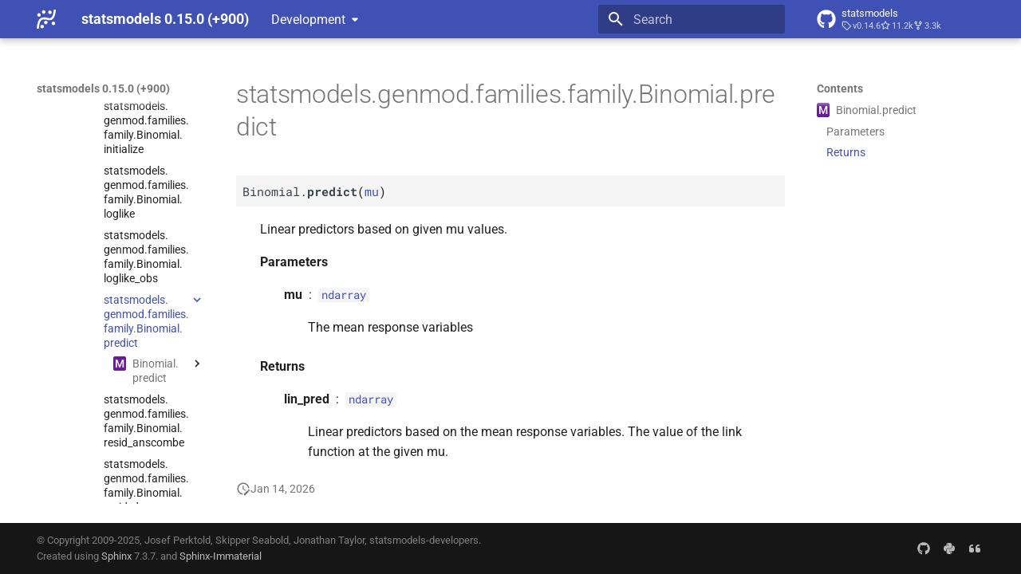

--- FILE ---
content_type: text/html; charset=utf-8
request_url: https://www.statsmodels.org/devel/generated/statsmodels.genmod.families.family.Binomial.predict.html
body_size: 8863
content:




<!doctype html>
<html lang="en" class="no-js">
  <head>
    
      <meta charset="utf-8">
      <meta name="viewport" content="width=device-width,initial-scale=1">
      
      
      
      
        <link rel="prev" href="statsmodels.genmod.families.family.Binomial.loglike_obs.html">
      
      
        <link rel="next" href="statsmodels.genmod.families.family.Binomial.resid_anscombe.html">
      
      
      <link rel="icon" href="../_static/favicon.ico">
    
    
  
      
        <title>statsmodels.genmod.families.family.Binomial.predict - statsmodels 0.15.0 (+900)</title>
      
    
  <link rel="icon" type="image/png" sizes="32x32" href="../_static/icons/favicon-32x32.png">
  <link rel="icon" type="image/png" sizes="16x16" href="../_static/icons/favicon-16x16.png">
  <link rel="manifest" href="../_static/icons/site.webmanifest">
  <link rel="mask-icon" href="../_static/icons/safari-pinned-tab.svg" color="#919191">
  <meta name="msapplication-TileColor" content="#2b5797">
  <meta name="msapplication-config" content="../_static/icons/browserconfig.xml">
  <link rel="stylesheet" href="../_static/stylesheets/examples.css">
  <link rel="stylesheet" href="../_static/stylesheets/deprecation.css">
    
      
        
      
      


    
    
      
    
    
      
        
        
        <style>:root{--md-text-font:"Roboto";--md-code-font:"Roboto Mono"}</style>
      
    
        <link rel="stylesheet" type="text/css" href="../_static/sphinx_immaterial_theme.acf80fe7f4d9ef9e2.min.css?v=9e56d0d2" />
        <link rel="stylesheet" type="text/css" href="../_static/graphviz.css?v=fd3f3429" />
        <link rel="stylesheet" type="text/css" href="../_static/plot_directive.css" />
    <script>__md_scope=new URL("..",location),__md_hash=e=>[...e].reduce(((e,_)=>(e<<5)-e+_.charCodeAt(0)),0),__md_get=(e,_=localStorage,t=__md_scope)=>JSON.parse(_.getItem(t.pathname+"."+e)),__md_set=(e,_,t=localStorage,a=__md_scope)=>{try{t.setItem(a.pathname+"."+e,JSON.stringify(_))}catch(e){}}</script>
    
      

    
    
    
  </head>
  
  
    
    
    
    
    
    <body dir="ltr" data-md-color-scheme="default" data-md-color-primary="indigo" data-md-color-accent="blue">
  
    
    <input class="md-toggle" data-md-toggle="drawer" type="checkbox" id="__drawer" autocomplete="off">
    <input class="md-toggle" data-md-toggle="search" type="checkbox" id="__search" autocomplete="off">
    <label class="md-overlay" for="__drawer"></label>
    <div data-md-component="skip">
      
        
        <a href="#statsmodels.genmod.families.family.Binomial.predict" class="md-skip">
          Skip to content
        </a>
      
    </div>
    <div data-md-component="announce">
      
    </div>
    
      <div data-md-color-scheme="default" data-md-component="outdated" hidden>
        
      </div>
    
    
      

  

<header class="md-header md-header--shadow" data-md-component="header">
  <nav class="md-header__inner md-grid" aria-label="Header">
    <a href="../index.html" title="statsmodels 0.15.0 (+900)" class="md-header__button md-logo" aria-label="statsmodels 0.15.0 (+900)" data-md-component="logo">
      <img src="../_static/statsmodels-logo-v2-bw.svg" alt="logo">
    </a>
    <label class="md-header__button md-icon" for="__drawer">
      
      <svg xmlns="http://www.w3.org/2000/svg" viewBox="0 0 24 24"><path d="M3 6h18v2H3zm0 5h18v2H3zm0 5h18v2H3z"/></svg>
    </label>
    <div class="md-header__title" data-md-component="header-title">
      <div class="md-header__ellipsis">
        <div class="md-header__topic">
          <span class="md-ellipsis">
            statsmodels 0.15.0 (+900)
          </span>
        </div>
        <div class="md-header__topic" data-md-component="header-topic">
          <span class="md-ellipsis">
            
              statsmodels.genmod.families.family.Binomial.predict
            
          </span>
        </div>
      </div>
    </div>
    
      
    
    
    
    
      <label class="md-header__button md-icon" for="__search">
        
        <svg xmlns="http://www.w3.org/2000/svg" viewBox="0 0 24 24"><path d="M9.5 3A6.5 6.5 0 0 1 16 9.5c0 1.61-.59 3.09-1.56 4.23l.27.27h.79l5 5-1.5 1.5-5-5v-.79l-.27-.27A6.52 6.52 0 0 1 9.5 16 6.5 6.5 0 0 1 3 9.5 6.5 6.5 0 0 1 9.5 3m0 2C7 5 5 7 5 9.5S7 14 9.5 14 14 12 14 9.5 12 5 9.5 5"/></svg>
      </label>
      <div class="md-search" data-md-component="search" role="dialog">
  <label class="md-search__overlay" for="__search"></label>
  <div class="md-search__inner" role="search">
    <form class="md-search__form" name="search">
      <input type="text" class="md-search__input" name="query" aria-label="Search" placeholder="Search" autocapitalize="off" autocorrect="off" autocomplete="off" spellcheck="false" data-md-component="search-query" required>
      <label class="md-search__icon md-icon" for="__search">
        
        <svg xmlns="http://www.w3.org/2000/svg" viewBox="0 0 24 24"><path d="M9.5 3A6.5 6.5 0 0 1 16 9.5c0 1.61-.59 3.09-1.56 4.23l.27.27h.79l5 5-1.5 1.5-5-5v-.79l-.27-.27A6.52 6.52 0 0 1 9.5 16 6.5 6.5 0 0 1 3 9.5 6.5 6.5 0 0 1 9.5 3m0 2C7 5 5 7 5 9.5S7 14 9.5 14 14 12 14 9.5 12 5 9.5 5"/></svg>
        
        <svg xmlns="http://www.w3.org/2000/svg" viewBox="0 0 24 24"><path d="M20 11v2H8l5.5 5.5-1.42 1.42L4.16 12l7.92-7.92L13.5 5.5 8 11z"/></svg>
      </label>
      <nav class="md-search__options" aria-label="Search">
        
        <button type="reset" class="md-search__icon md-icon" title="Clear" aria-label="Clear" tabindex="-1">
          
          <svg xmlns="http://www.w3.org/2000/svg" viewBox="0 0 24 24"><path d="M19 6.41 17.59 5 12 10.59 6.41 5 5 6.41 10.59 12 5 17.59 6.41 19 12 13.41 17.59 19 19 17.59 13.41 12z"/></svg>
        </button>
      </nav>
      
    </form>
    <div class="md-search__output">
      <div class="md-search__scrollwrap" tabindex="0" data-md-scrollfix>
        <div class="md-search-result" data-md-component="search-result">
          <div class="md-search-result__meta">
            Initializing search
          </div>
          <ol class="md-search-result__list" role="presentation"></ol>
        </div>
      </div>
    </div>
  </div>
</div>
    
    
      <div class="md-header__source">
        <a href="https://github.com/statsmodels/statsmodels/" title="Go to repository" class="md-source" data-md-component="source">
  <div class="md-source__icon md-icon">
    
    <svg xmlns="http://www.w3.org/2000/svg" viewBox="0 0 496 512"><!--! Font Awesome Free 6.7.2 by @fontawesome - https://fontawesome.com License - https://fontawesome.com/license/free (Icons: CC BY 4.0, Fonts: SIL OFL 1.1, Code: MIT License) Copyright 2024 Fonticons, Inc.--><path d="M165.9 397.4c0 2-2.3 3.6-5.2 3.6-3.3.3-5.6-1.3-5.6-3.6 0-2 2.3-3.6 5.2-3.6 3-.3 5.6 1.3 5.6 3.6m-31.1-4.5c-.7 2 1.3 4.3 4.3 4.9 2.6 1 5.6 0 6.2-2s-1.3-4.3-4.3-5.2c-2.6-.7-5.5.3-6.2 2.3m44.2-1.7c-2.9.7-4.9 2.6-4.6 4.9.3 2 2.9 3.3 5.9 2.6 2.9-.7 4.9-2.6 4.6-4.6-.3-1.9-3-3.2-5.9-2.9M244.8 8C106.1 8 0 113.3 0 252c0 110.9 69.8 205.8 169.5 239.2 12.8 2.3 17.3-5.6 17.3-12.1 0-6.2-.3-40.4-.3-61.4 0 0-70 15-84.7-29.8 0 0-11.4-29.1-27.8-36.6 0 0-22.9-15.7 1.6-15.4 0 0 24.9 2 38.6 25.8 21.9 38.6 58.6 27.5 72.9 20.9 2.3-16 8.8-27.1 16-33.7-55.9-6.2-112.3-14.3-112.3-110.5 0-27.5 7.6-41.3 23.6-58.9-2.6-6.5-11.1-33.3 2.6-67.9 20.9-6.5 69 27 69 27 20-5.6 41.5-8.5 62.8-8.5s42.8 2.9 62.8 8.5c0 0 48.1-33.6 69-27 13.7 34.7 5.2 61.4 2.6 67.9 16 17.7 25.8 31.5 25.8 58.9 0 96.5-58.9 104.2-114.8 110.5 9.2 7.9 17 22.9 17 46.4 0 33.7-.3 75.4-.3 83.6 0 6.5 4.6 14.4 17.3 12.1C428.2 457.8 496 362.9 496 252 496 113.3 383.5 8 244.8 8M97.2 352.9c-1.3 1-1 3.3.7 5.2 1.6 1.6 3.9 2.3 5.2 1 1.3-1 1-3.3-.7-5.2-1.6-1.6-3.9-2.3-5.2-1m-10.8-8.1c-.7 1.3.3 2.9 2.3 3.9 1.6 1 3.6.7 4.3-.7.7-1.3-.3-2.9-2.3-3.9-2-.6-3.6-.3-4.3.7m32.4 35.6c-1.6 1.3-1 4.3 1.3 6.2 2.3 2.3 5.2 2.6 6.5 1 1.3-1.3.7-4.3-1.3-6.2-2.2-2.3-5.2-2.6-6.5-1m-11.4-14.7c-1.6 1-1.6 3.6 0 5.9s4.3 3.3 5.6 2.3c1.6-1.3 1.6-3.9 0-6.2-1.4-2.3-4-3.3-5.6-2"/></svg>
  </div>
  <div class="md-source__repository">
    statsmodels
  </div>
</a>
      </div>
    
  </nav>
  
</header>
    
    <div class="md-container" data-md-component="container">
      
      
      
      
        
          
        
      
      <main class="md-main" data-md-component="main">
        <div class="md-main__inner md-grid">
          
            
              
              <div class="md-sidebar md-sidebar--primary" data-md-component="sidebar" data-md-type="navigation" >
                <div class="md-sidebar__scrollwrap">
                  <div class="md-sidebar__inner">
                    



<nav class="md-nav md-nav--primary" aria-label="Navigation" data-md-level="0">
  <label class="md-nav__title" for="__drawer">
    <a href="../index.html" title="statsmodels 0.15.0 (+900)" class="md-nav__button md-logo" aria-label="statsmodels 0.15.0 (+900)" data-md-component="logo">
      <img src="../_static/statsmodels-logo-v2-bw.svg" alt="logo">
    </a>
    statsmodels 0.15.0 (+900)
  </label>
  
    <div class="md-nav__source">
      <a href="https://github.com/statsmodels/statsmodels/" title="Go to repository" class="md-source" data-md-component="source">
  <div class="md-source__icon md-icon">
    
    <svg xmlns="http://www.w3.org/2000/svg" viewBox="0 0 496 512"><!--! Font Awesome Free 6.7.2 by @fontawesome - https://fontawesome.com License - https://fontawesome.com/license/free (Icons: CC BY 4.0, Fonts: SIL OFL 1.1, Code: MIT License) Copyright 2024 Fonticons, Inc.--><path d="M165.9 397.4c0 2-2.3 3.6-5.2 3.6-3.3.3-5.6-1.3-5.6-3.6 0-2 2.3-3.6 5.2-3.6 3-.3 5.6 1.3 5.6 3.6m-31.1-4.5c-.7 2 1.3 4.3 4.3 4.9 2.6 1 5.6 0 6.2-2s-1.3-4.3-4.3-5.2c-2.6-.7-5.5.3-6.2 2.3m44.2-1.7c-2.9.7-4.9 2.6-4.6 4.9.3 2 2.9 3.3 5.9 2.6 2.9-.7 4.9-2.6 4.6-4.6-.3-1.9-3-3.2-5.9-2.9M244.8 8C106.1 8 0 113.3 0 252c0 110.9 69.8 205.8 169.5 239.2 12.8 2.3 17.3-5.6 17.3-12.1 0-6.2-.3-40.4-.3-61.4 0 0-70 15-84.7-29.8 0 0-11.4-29.1-27.8-36.6 0 0-22.9-15.7 1.6-15.4 0 0 24.9 2 38.6 25.8 21.9 38.6 58.6 27.5 72.9 20.9 2.3-16 8.8-27.1 16-33.7-55.9-6.2-112.3-14.3-112.3-110.5 0-27.5 7.6-41.3 23.6-58.9-2.6-6.5-11.1-33.3 2.6-67.9 20.9-6.5 69 27 69 27 20-5.6 41.5-8.5 62.8-8.5s42.8 2.9 62.8 8.5c0 0 48.1-33.6 69-27 13.7 34.7 5.2 61.4 2.6 67.9 16 17.7 25.8 31.5 25.8 58.9 0 96.5-58.9 104.2-114.8 110.5 9.2 7.9 17 22.9 17 46.4 0 33.7-.3 75.4-.3 83.6 0 6.5 4.6 14.4 17.3 12.1C428.2 457.8 496 362.9 496 252 496 113.3 383.5 8 244.8 8M97.2 352.9c-1.3 1-1 3.3.7 5.2 1.6 1.6 3.9 2.3 5.2 1 1.3-1 1-3.3-.7-5.2-1.6-1.6-3.9-2.3-5.2-1m-10.8-8.1c-.7 1.3.3 2.9 2.3 3.9 1.6 1 3.6.7 4.3-.7.7-1.3-.3-2.9-2.3-3.9-2-.6-3.6-.3-4.3.7m32.4 35.6c-1.6 1.3-1 4.3 1.3 6.2 2.3 2.3 5.2 2.6 6.5 1 1.3-1.3.7-4.3-1.3-6.2-2.2-2.3-5.2-2.6-6.5-1m-11.4-14.7c-1.6 1-1.6 3.6 0 5.9s4.3 3.3 5.6 2.3c1.6-1.3 1.6-3.9 0-6.2-1.4-2.3-4-3.3-5.6-2"/></svg>
  </div>
  <div class="md-source__repository">
    statsmodels
  </div>
</a>
    </div>
  
  <ul class="md-nav__list" data-md-scrollfix>
    
      
      
  
  
  
  
  
    <li class="md-nav__item">
      <a href="../install.html" class="md-nav__link">
        
  
  
  <span class="md-ellipsis">
    <span title="/install.rst (reference label)"><span>Installing statsmodels</span></span>
    
  </span>
  

      </a>
    </li>
  

    
      
      
  
  
  
  
  
    <li class="md-nav__item">
      <a href="../gettingstarted.html" class="md-nav__link">
        
  
  
  <span class="md-ellipsis">
    <span title="/gettingstarted.rst (reference label)"><span>Getting started</span></span>
    
  </span>
  

      </a>
    </li>
  

    
      
      
  
  
    
  
  
  
    
    
    
    <li class="md-nav__item md-nav__item--active md-nav__item--nested">
      
        
        
        <input class="md-nav__toggle md-toggle " type="checkbox" id="__nav_3" checked>
        
          
          <div class="md-nav__link md-nav__container">
            <a href="../user-guide.html" class="md-nav__link ">
              
  
  
  <span class="md-ellipsis">
    <span title="/user-guide.rst (reference label)"><span>User Guide</span></span>
    
  </span>
  

            </a>
            
              
              <label class="md-nav__link " for="__nav_3" id="__nav_3_label" tabindex="0">
                <span class="md-nav__icon md-icon"></span>
              </label>
            
          </div>
        
        <nav class="md-nav" data-md-level="1" aria-labelledby="__nav_3_label" aria-expanded="true">
          <label class="md-nav__title" for="__nav_3">
            <span class="md-nav__icon md-icon"></span>
            <span title="/user-guide.rst (reference label)"><span>User Guide</span></span>
          </label>
          <ul class="md-nav__list" data-md-scrollfix>
            
              
                
  
  
  
  
  
    <li class="md-nav__item">
      <a href="../user-guide.html#background" class="md-nav__link">
        
  
  
  <span class="md-ellipsis">
    <span title="/user-guide.rst#background (reference label)"><span>Background</span></span>
    
  </span>
  

      </a>
    </li>
  

              
            
              
                
  
  
    
  
  
  
    
    
    
    <li class="md-nav__item md-nav__item--active md-nav__item--nested">
      
        
        
        <input class="md-nav__toggle md-toggle " type="checkbox" id="__nav_3_2" checked>
        
          
          <div class="md-nav__link md-nav__container">
            <a href="../user-guide.html#regression-and-linear-models" class="md-nav__link ">
              
  
  
  <span class="md-ellipsis">
    <span title="/user-guide.rst#regression-and-linear-models (reference label)"><span>Regression and Linear Models</span></span>
    
  </span>
  

            </a>
            
              
              <label class="md-nav__link " for="__nav_3_2" id="__nav_3_2_label" tabindex="0">
                <span class="md-nav__icon md-icon"></span>
              </label>
            
          </div>
        
        <nav class="md-nav" data-md-level="2" aria-labelledby="__nav_3_2_label" aria-expanded="true">
          <label class="md-nav__title" for="__nav_3_2">
            <span class="md-nav__icon md-icon"></span>
            <span title="/user-guide.rst#regression-and-linear-models (reference label)"><span>Regression and Linear Models</span></span>
          </label>
          <ul class="md-nav__list" data-md-scrollfix>
            
              
                
  
  
  
  
  
    <li class="md-nav__item">
      <a href="../regression.html" class="md-nav__link">
        
  
  
  <span class="md-ellipsis">
    <span title="/regression.rst (reference label)"><span>Linear Regression</span></span>
    
  </span>
  

      </a>
    </li>
  

              
            
              
                
  
  
    
  
  
  
    
    
    
    <li class="md-nav__item md-nav__item--active md-nav__item--nested">
      
        
        
        <input class="md-nav__toggle md-toggle " type="checkbox" id="__nav_3_2_2" checked>
        
          
          <div class="md-nav__link md-nav__container">
            <a href="../glm.html" class="md-nav__link ">
              
  
  
  <span class="md-ellipsis">
    <span title="/glm.rst (reference label)"><span>Generalized Linear Models</span></span>
    
  </span>
  

            </a>
            
              
              <label class="md-nav__link " for="__nav_3_2_2" id="__nav_3_2_2_label" tabindex="0">
                <span class="md-nav__icon md-icon"></span>
              </label>
            
          </div>
        
        <nav class="md-nav" data-md-level="3" aria-labelledby="__nav_3_2_2_label" aria-expanded="true">
          <label class="md-nav__title" for="__nav_3_2_2">
            <span class="md-nav__icon md-icon"></span>
            <span title="/glm.rst (reference label)"><span>Generalized Linear Models</span></span>
          </label>
          <ul class="md-nav__list" data-md-scrollfix>
            
              
                
  
  
    
  
  
  
    
    
    
    <li class="md-nav__item md-nav__item--active md-nav__item--nested">
      
        
        
        <input class="md-nav__toggle md-toggle " type="checkbox" id="__nav_3_2_2_1" checked>
        
          
          <div class="md-nav__link md-nav__container">
            <a href="../glm.html#module-statsmodels.genmod.generalized_linear_model" class="md-nav__link ">
              
  
  
  <span class="md-ellipsis">
    <span title="statsmodels.genmod.generalized_linear_model (Python module)"><span>Module Reference</span></span>
    
  </span>
  

            </a>
            
              
              <label class="md-nav__link " for="__nav_3_2_2_1" id="__nav_3_2_2_1_label" tabindex="0">
                <span class="md-nav__icon md-icon"></span>
              </label>
            
          </div>
        
        <nav class="md-nav" data-md-level="4" aria-labelledby="__nav_3_2_2_1_label" aria-expanded="true">
          <label class="md-nav__title" for="__nav_3_2_2_1">
            <span class="md-nav__icon md-icon"></span>
            <span title="statsmodels.genmod.generalized_linear_model (Python module)"><span>Module Reference</span></span>
          </label>
          <ul class="md-nav__list" data-md-scrollfix>
            
              
                
  
  
  
  
  
    <li class="md-nav__item">
      <a href="../glm.html#model-class" class="md-nav__link">
        
  
  
  <span class="md-ellipsis">
    <span title="/glm.rst#model-class (reference label)"><span>Model Class</span></span>
    
  </span>
  

      </a>
    </li>
  

              
            
              
                
  
  
  
  
  
    <li class="md-nav__item">
      <a href="../glm.html#results-class" class="md-nav__link">
        
  
  
  <span class="md-ellipsis">
    <span title="/glm.rst#results-class (reference label)"><span>Results Class</span></span>
    
  </span>
  

      </a>
    </li>
  

              
            
              
                
  
  
    
  
  
  
    
    
    
    <li class="md-nav__item md-nav__item--active md-nav__item--nested">
      
        
        
        <input class="md-nav__toggle md-toggle " type="checkbox" id="__nav_3_2_2_1_3" checked>
        
          
          <div class="md-nav__link md-nav__container">
            <a href="../glm.html#families" class="md-nav__link ">
              
  
  
  <span class="md-ellipsis">
    <span title="families (reference label)"><span>Families</span></span>
    
  </span>
  

            </a>
            
              
              <label class="md-nav__link " for="__nav_3_2_2_1_3" id="__nav_3_2_2_1_3_label" tabindex="0">
                <span class="md-nav__icon md-icon"></span>
              </label>
            
          </div>
        
        <nav class="md-nav" data-md-level="5" aria-labelledby="__nav_3_2_2_1_3_label" aria-expanded="true">
          <label class="md-nav__title" for="__nav_3_2_2_1_3">
            <span class="md-nav__icon md-icon"></span>
            <span title="families (reference label)"><span>Families</span></span>
          </label>
          <ul class="md-nav__list" data-md-scrollfix>
            
              
                
  
  
  
  
  
    <li class="md-nav__item">
      <a href="statsmodels.genmod.families.family.Family.html" class="md-nav__link">
        
  
  
  <span class="md-ellipsis">
    <span title="/generated/statsmodels.genmod.families.family.family.rst (reference label)"><span>statsmodels.<wbr>genmod.<wbr>families.<wbr>family.<wbr>Family</span></span>
    
  </span>
  

      </a>
    </li>
  

              
            
              
                
  
  
    
  
  
  
    
    
    
    <li class="md-nav__item md-nav__item--active md-nav__item--nested">
      
        
        
        <input class="md-nav__toggle md-toggle " type="checkbox" id="__nav_3_2_2_1_3_2" checked>
        
          
          <div class="md-nav__link md-nav__container">
            <a href="statsmodels.genmod.families.family.Binomial.html" class="md-nav__link ">
              
  
  
  <span class="md-ellipsis">
    <span title="/generated/statsmodels.genmod.families.family.binomial.rst (reference label)"><span>statsmodels.<wbr>genmod.<wbr>families.<wbr>family.<wbr>Binomial</span></span>
    
  </span>
  

            </a>
            
              
              <label class="md-nav__link " for="__nav_3_2_2_1_3_2" id="__nav_3_2_2_1_3_2_label" tabindex="0">
                <span class="md-nav__icon md-icon"></span>
              </label>
            
          </div>
        
        <nav class="md-nav" data-md-level="6" aria-labelledby="__nav_3_2_2_1_3_2_label" aria-expanded="true">
          <label class="md-nav__title" for="__nav_3_2_2_1_3_2">
            <span class="md-nav__icon md-icon"></span>
            <span title="/generated/statsmodels.genmod.families.family.binomial.rst (reference label)"><span>statsmodels.<wbr>genmod.<wbr>families.<wbr>family.<wbr>Binomial</span></span>
          </label>
          <ul class="md-nav__list" data-md-scrollfix>
            
              
                
  
  
    
  
  
  
    
    
    
    <li class="md-nav__item md-nav__item--active md-nav__item--nested">
      
        
        
        <input class="md-nav__toggle md-toggle " type="checkbox" id="__nav_3_2_2_1_3_2_1" checked>
        
          
          <div class="md-nav__link md-nav__container">
            <a href="statsmodels.genmod.families.family.Binomial.html#statsmodels.genmod.families.family.Binomial" class="md-nav__link ">
              
  
  
    <span aria-label="Python class" class="objinfo-icon objinfo-icon__data" title="Python class">C</span>
  
  <span class="md-ellipsis">
    <span title="statsmodels.genmod.families.family.Binomial (Python class) — Binomial exponential family distribution."><span>statsmodels.<wbr>genmod.<wbr>families.<wbr>family.<wbr>Binomial</span></span>
    
  </span>
  

            </a>
            
              
              <label class="md-nav__link " for="__nav_3_2_2_1_3_2_1" id="__nav_3_2_2_1_3_2_1_label" tabindex="0">
                <span class="md-nav__icon md-icon"></span>
              </label>
            
          </div>
        
        <nav class="md-nav" data-md-level="7" aria-labelledby="__nav_3_2_2_1_3_2_1_label" aria-expanded="true">
          <label class="md-nav__title" for="__nav_3_2_2_1_3_2_1">
            <span class="md-nav__icon md-icon"></span>
            <span title="statsmodels.genmod.families.family.Binomial (Python class) — Binomial exponential family distribution."><span>statsmodels.<wbr>genmod.<wbr>families.<wbr>family.<wbr>Binomial</span></span>
          </label>
          <ul class="md-nav__list" data-md-scrollfix>
            
              
                
  
  
  
  
  
    <li class="md-nav__item">
      <a href="statsmodels.genmod.families.family.Binomial.deviance.html" class="md-nav__link">
        
  
  
  <span class="md-ellipsis">
    <span title="/generated/statsmodels.genmod.families.family.binomial.deviance.rst (reference label)"><span>statsmodels.<wbr>genmod.<wbr>families.<wbr>family.<wbr>Binomial.<wbr>deviance</span></span>
    
  </span>
  

      </a>
    </li>
  

              
            
              
                
  
  
  
  
  
    <li class="md-nav__item">
      <a href="statsmodels.genmod.families.family.Binomial.fitted.html" class="md-nav__link">
        
  
  
  <span class="md-ellipsis">
    <span title="/generated/statsmodels.genmod.families.family.binomial.fitted.rst (reference label)"><span>statsmodels.<wbr>genmod.<wbr>families.<wbr>family.<wbr>Binomial.<wbr>fitted</span></span>
    
  </span>
  

      </a>
    </li>
  

              
            
              
                
  
  
  
  
  
    <li class="md-nav__item">
      <a href="statsmodels.genmod.families.family.Binomial.get_distribution.html" class="md-nav__link">
        
  
  
  <span class="md-ellipsis">
    <span title="/generated/statsmodels.genmod.families.family.binomial.get_distribution.rst (reference label)"><span>statsmodels.<wbr>genmod.<wbr>families.<wbr>family.<wbr>Binomial.<wbr>get_<wbr>distribution</span></span>
    
  </span>
  

      </a>
    </li>
  

              
            
              
                
  
  
  
  
  
    <li class="md-nav__item">
      <a href="statsmodels.genmod.families.family.Binomial.initialize.html" class="md-nav__link">
        
  
  
  <span class="md-ellipsis">
    <span title="/generated/statsmodels.genmod.families.family.binomial.initialize.rst (reference label)"><span>statsmodels.<wbr>genmod.<wbr>families.<wbr>family.<wbr>Binomial.<wbr>initialize</span></span>
    
  </span>
  

      </a>
    </li>
  

              
            
              
                
  
  
  
  
  
    <li class="md-nav__item">
      <a href="statsmodels.genmod.families.family.Binomial.loglike.html" class="md-nav__link">
        
  
  
  <span class="md-ellipsis">
    <span title="/generated/statsmodels.genmod.families.family.binomial.loglike.rst (reference label)"><span>statsmodels.<wbr>genmod.<wbr>families.<wbr>family.<wbr>Binomial.<wbr>loglike</span></span>
    
  </span>
  

      </a>
    </li>
  

              
            
              
                
  
  
  
  
  
    <li class="md-nav__item">
      <a href="statsmodels.genmod.families.family.Binomial.loglike_obs.html" class="md-nav__link">
        
  
  
  <span class="md-ellipsis">
    <span title="/generated/statsmodels.genmod.families.family.binomial.loglike_obs.rst (reference label)"><span>statsmodels.<wbr>genmod.<wbr>families.<wbr>family.<wbr>Binomial.<wbr>loglike_<wbr>obs</span></span>
    
  </span>
  

      </a>
    </li>
  

              
            
              
                
  
  
    
  
    
  
  
  
    <li class="md-nav__item md-nav__item--active">
      
      
      <input class="md-nav__toggle md-toggle" type="checkbox" id="__toc">
      
        <label class="md-nav__link md-nav__link--active" for="__toc">
          
  
  
  <span class="md-ellipsis">
    <span title="/generated/statsmodels.genmod.families.family.binomial.predict.rst (reference label)"><span>statsmodels.<wbr>genmod.<wbr>families.<wbr>family.<wbr>Binomial.<wbr>predict</span></span>
    
  </span>
  

          <span class="md-nav__icon md-icon"></span>
        </label>
      
      <a href="#" class="md-nav__link md-nav__link--active">
        
  
  
  <span class="md-ellipsis">
    <span title="/generated/statsmodels.genmod.families.family.binomial.predict.rst (reference label)"><span>statsmodels.<wbr>genmod.<wbr>families.<wbr>family.<wbr>Binomial.<wbr>predict</span></span>
    
  </span>
  

      </a>
      
        

  

<nav class="md-nav md-nav--secondary">
  
  
    
  
  
    <label class="md-nav__title" for="__toc">
      <span class="md-nav__icon md-icon"></span>
      Contents
    </label>
    <ul class="md-nav__list" data-md-component="toc" data-md-scrollfix>
      
        <li class="md-nav__item">
  <a href="#statsmodels.genmod.families.family.Binomial.predict" class="md-nav__link">
    
      <span aria-label="Python method" class="objinfo-icon objinfo-icon__procedure" title="Python method">M</span>
    
    <span class="md-ellipsis">
      <span title="statsmodels.genmod.families.family.Binomial.predict (Python method) — Linear predictors based on given mu values."><span>Binomial.<wbr>predict</span></span>
    </span>
  </a>
  
    <nav class="md-nav" aria-label="Binomial.predict">
      <ul class="md-nav__list">
        
          <li class="md-nav__item">
  <a href="#statsmodels.genmod.families.family.Binomial.predict-parameters" class="md-nav__link">
    
    <span class="md-ellipsis">
      <span>Parameters</span>
    </span>
  </a>
  
</li>
        
          <li class="md-nav__item">
  <a href="#statsmodels.genmod.families.family.Binomial.predict-returns" class="md-nav__link">
    
    <span class="md-ellipsis">
      <span>Returns</span>
    </span>
  </a>
  
</li>
        
      </ul>
    </nav>
  
</li>
      
    </ul>
  
</nav>
      
    </li>
  

              
            
              
                
  
  
  
  
  
    <li class="md-nav__item">
      <a href="statsmodels.genmod.families.family.Binomial.resid_anscombe.html" class="md-nav__link">
        
  
  
  <span class="md-ellipsis">
    <span title="/generated/statsmodels.genmod.families.family.binomial.resid_anscombe.rst (reference label)"><span>statsmodels.<wbr>genmod.<wbr>families.<wbr>family.<wbr>Binomial.<wbr>resid_<wbr>anscombe</span></span>
    
  </span>
  

      </a>
    </li>
  

              
            
              
                
  
  
  
  
  
    <li class="md-nav__item">
      <a href="statsmodels.genmod.families.family.Binomial.resid_dev.html" class="md-nav__link">
        
  
  
  <span class="md-ellipsis">
    <span title="/generated/statsmodels.genmod.families.family.binomial.resid_dev.rst (reference label)"><span>statsmodels.<wbr>genmod.<wbr>families.<wbr>family.<wbr>Binomial.<wbr>resid_<wbr>dev</span></span>
    
  </span>
  

      </a>
    </li>
  

              
            
              
                
  
  
  
  
  
    <li class="md-nav__item">
      <a href="statsmodels.genmod.families.family.Binomial.starting_mu.html" class="md-nav__link">
        
  
  
  <span class="md-ellipsis">
    <span title="/generated/statsmodels.genmod.families.family.binomial.starting_mu.rst (reference label)"><span>statsmodels.<wbr>genmod.<wbr>families.<wbr>family.<wbr>Binomial.<wbr>starting_<wbr>mu</span></span>
    
  </span>
  

      </a>
    </li>
  

              
            
              
                
  
  
  
  
  
    <li class="md-nav__item">
      <a href="statsmodels.genmod.families.family.Binomial.weights.html" class="md-nav__link">
        
  
  
  <span class="md-ellipsis">
    <span title="/generated/statsmodels.genmod.families.family.binomial.weights.rst (reference label)"><span>statsmodels.<wbr>genmod.<wbr>families.<wbr>family.<wbr>Binomial.<wbr>weights</span></span>
    
  </span>
  

      </a>
    </li>
  

              
            
              
                
  
  
  
  
  
    <li class="md-nav__item">
      <a href="statsmodels.genmod.families.family.Binomial.link.html" class="md-nav__link">
        
  
  
  <span class="md-ellipsis">
    <span title="/generated/statsmodels.genmod.families.family.binomial.link.rst (reference label)"><span>statsmodels.<wbr>genmod.<wbr>families.<wbr>family.<wbr>Binomial.<wbr>link</span></span>
    
  </span>
  

      </a>
    </li>
  

              
            
              
                
  
  
  
  
  
    <li class="md-nav__item">
      <a href="statsmodels.genmod.families.family.Binomial.links.html" class="md-nav__link">
        
  
  
  <span class="md-ellipsis">
    <span title="/generated/statsmodels.genmod.families.family.binomial.links.rst (reference label)"><span>statsmodels.<wbr>genmod.<wbr>families.<wbr>family.<wbr>Binomial.<wbr>links</span></span>
    
  </span>
  

      </a>
    </li>
  

              
            
              
                
  
  
  
  
  
    <li class="md-nav__item">
      <a href="statsmodels.genmod.families.family.Binomial.safe_links.html" class="md-nav__link">
        
  
  
  <span class="md-ellipsis">
    <span title="/generated/statsmodels.genmod.families.family.binomial.safe_links.rst (reference label)"><span>statsmodels.<wbr>genmod.<wbr>families.<wbr>family.<wbr>Binomial.<wbr>safe_<wbr>links</span></span>
    
  </span>
  

      </a>
    </li>
  

              
            
              
                
  
  
  
  
  
    <li class="md-nav__item">
      <a href="statsmodels.genmod.families.family.Binomial.valid.html" class="md-nav__link">
        
  
  
  <span class="md-ellipsis">
    <span title="/generated/statsmodels.genmod.families.family.binomial.valid.rst (reference label)"><span>statsmodels.<wbr>genmod.<wbr>families.<wbr>family.<wbr>Binomial.<wbr>valid</span></span>
    
  </span>
  

      </a>
    </li>
  

              
            
              
                
  
  
  
  
  
    <li class="md-nav__item">
      <a href="statsmodels.genmod.families.family.Binomial.variance.html" class="md-nav__link">
        
  
  
  <span class="md-ellipsis">
    <span title="/generated/statsmodels.genmod.families.family.binomial.variance.rst (reference label)"><span>statsmodels.<wbr>genmod.<wbr>families.<wbr>family.<wbr>Binomial.<wbr>variance</span></span>
    
  </span>
  

      </a>
    </li>
  

              
            
          </ul>
        </nav>
      
    </li>
  
  

              
            
          </ul>
        </nav>
      
    </li>
  
  

              
            
              
                
  
  
  
  
  
    <li class="md-nav__item">
      <a href="statsmodels.genmod.families.family.Gamma.html" class="md-nav__link">
        
  
  
  <span class="md-ellipsis">
    <span title="/generated/statsmodels.genmod.families.family.gamma.rst (reference label)"><span>statsmodels.<wbr>genmod.<wbr>families.<wbr>family.<wbr>Gamma</span></span>
    
  </span>
  

      </a>
    </li>
  

              
            
              
                
  
  
  
  
  
    <li class="md-nav__item">
      <a href="statsmodels.genmod.families.family.Gaussian.html" class="md-nav__link">
        
  
  
  <span class="md-ellipsis">
    <span title="/generated/statsmodels.genmod.families.family.gaussian.rst (reference label)"><span>statsmodels.<wbr>genmod.<wbr>families.<wbr>family.<wbr>Gaussian</span></span>
    
  </span>
  

      </a>
    </li>
  

              
            
              
                
  
  
  
  
  
    <li class="md-nav__item">
      <a href="statsmodels.genmod.families.family.InverseGaussian.html" class="md-nav__link">
        
  
  
  <span class="md-ellipsis">
    <span title="/generated/statsmodels.genmod.families.family.inversegaussian.rst (reference label)"><span>statsmodels.<wbr>genmod.<wbr>families.<wbr>family.<wbr>Inverse<wbr>Gaussian</span></span>
    
  </span>
  

      </a>
    </li>
  

              
            
              
                
  
  
  
  
  
    <li class="md-nav__item">
      <a href="statsmodels.genmod.families.family.NegativeBinomial.html" class="md-nav__link">
        
  
  
  <span class="md-ellipsis">
    <span title="/generated/statsmodels.genmod.families.family.negativebinomial.rst (reference label)"><span>statsmodels.<wbr>genmod.<wbr>families.<wbr>family.<wbr>Negative<wbr>Binomial</span></span>
    
  </span>
  

      </a>
    </li>
  

              
            
              
                
  
  
  
  
  
    <li class="md-nav__item">
      <a href="statsmodels.genmod.families.family.Poisson.html" class="md-nav__link">
        
  
  
  <span class="md-ellipsis">
    <span title="/generated/statsmodels.genmod.families.family.poisson.rst (reference label)"><span>statsmodels.<wbr>genmod.<wbr>families.<wbr>family.<wbr>Poisson</span></span>
    
  </span>
  

      </a>
    </li>
  

              
            
              
                
  
  
  
  
  
    <li class="md-nav__item">
      <a href="statsmodels.genmod.families.family.Tweedie.html" class="md-nav__link">
        
  
  
  <span class="md-ellipsis">
    <span title="/generated/statsmodels.genmod.families.family.tweedie.rst (reference label)"><span>statsmodels.<wbr>genmod.<wbr>families.<wbr>family.<wbr>Tweedie</span></span>
    
  </span>
  

      </a>
    </li>
  

              
            
          </ul>
        </nav>
      
    </li>
  
  

              
            
              
                
  
  
  
  
  
    <li class="md-nav__item">
      <a href="../glm.html#link-functions" class="md-nav__link">
        
  
  
  <span class="md-ellipsis">
    <span title="/glm.rst#link-functions (reference label)"><span>Link Functions</span></span>
    
  </span>
  

      </a>
    </li>
  

              
            
              
                
  
  
  
  
  
    <li class="md-nav__item">
      <a href="../glm.html#variance-functions" class="md-nav__link">
        
  
  
  <span class="md-ellipsis">
    <span title="/glm.rst#variance-functions (reference label)"><span>Variance Functions</span></span>
    
  </span>
  

      </a>
    </li>
  

              
            
          </ul>
        </nav>
      
    </li>
  
  

              
            
          </ul>
        </nav>
      
    </li>
  
  

              
            
              
                
  
  
    
  
  
  
    
    
    
    <li class="md-nav__item md-nav__item--active md-nav__item--nested">
      
        
        
        <input class="md-nav__toggle md-toggle " type="checkbox" id="__nav_3_2_3" checked>
        
          
          <div class="md-nav__link md-nav__container">
            <a href="../gee.html" class="md-nav__link ">
              
  
  
  <span class="md-ellipsis">
    <span title="/gee.rst (reference label)"><span>Generalized Estimating Equations</span></span>
    
  </span>
  

            </a>
            
              
              <label class="md-nav__link " for="__nav_3_2_3" id="__nav_3_2_3_label" tabindex="0">
                <span class="md-nav__icon md-icon"></span>
              </label>
            
          </div>
        
        <nav class="md-nav" data-md-level="3" aria-labelledby="__nav_3_2_3_label" aria-expanded="true">
          <label class="md-nav__title" for="__nav_3_2_3">
            <span class="md-nav__icon md-icon"></span>
            <span title="/gee.rst (reference label)"><span>Generalized Estimating Equations</span></span>
          </label>
          <ul class="md-nav__list" data-md-scrollfix>
            
              
                
  
  
    
  
  
  
    
    
    
    <li class="md-nav__item md-nav__item--active md-nav__item--nested">
      
        
        
        <input class="md-nav__toggle md-toggle " type="checkbox" id="__nav_3_2_3_1" checked>
        
          
          <div class="md-nav__link md-nav__container">
            <a href="../gee.html#module-statsmodels.genmod.generalized_estimating_equations" class="md-nav__link ">
              
  
  
  <span class="md-ellipsis">
    <span title="statsmodels.genmod.generalized_estimating_equations (Python module)"><span>Module Reference</span></span>
    
  </span>
  

            </a>
            
              
              <label class="md-nav__link " for="__nav_3_2_3_1" id="__nav_3_2_3_1_label" tabindex="0">
                <span class="md-nav__icon md-icon"></span>
              </label>
            
          </div>
        
        <nav class="md-nav" data-md-level="4" aria-labelledby="__nav_3_2_3_1_label" aria-expanded="true">
          <label class="md-nav__title" for="__nav_3_2_3_1">
            <span class="md-nav__icon md-icon"></span>
            <span title="statsmodels.genmod.generalized_estimating_equations (Python module)"><span>Module Reference</span></span>
          </label>
          <ul class="md-nav__list" data-md-scrollfix>
            
              
                
  
  
  
  
  
    <li class="md-nav__item">
      <a href="../gee.html#model-class" class="md-nav__link">
        
  
  
  <span class="md-ellipsis">
    <span title="/gee.rst#model-class (reference label)"><span>Model Class</span></span>
    
  </span>
  

      </a>
    </li>
  

              
            
              
                
  
  
  
  
  
    <li class="md-nav__item">
      <a href="../gee.html#results-classes" class="md-nav__link">
        
  
  
  <span class="md-ellipsis">
    <span title="/gee.rst#results-classes (reference label)"><span>Results Classes</span></span>
    
  </span>
  

      </a>
    </li>
  

              
            
              
                
  
  
  
  
  
    <li class="md-nav__item">
      <a href="../gee.html#dependence-structures" class="md-nav__link">
        
  
  
  <span class="md-ellipsis">
    <span title="/gee.rst#dependence-structures (reference label)"><span>Dependence Structures</span></span>
    
  </span>
  

      </a>
    </li>
  

              
            
              
                
  
  
    
  
  
  
    
    
    
    <li class="md-nav__item md-nav__item--active md-nav__item--nested">
      
        
        
        <input class="md-nav__toggle md-toggle " type="checkbox" id="__nav_3_2_3_1_4" checked>
        
          
          <div class="md-nav__link md-nav__container">
            <a href="../gee.html#families" class="md-nav__link ">
              
  
  
  <span class="md-ellipsis">
    <span title="/gee.rst#families (reference label)"><span>Families</span></span>
    
  </span>
  

            </a>
            
              
              <label class="md-nav__link " for="__nav_3_2_3_1_4" id="__nav_3_2_3_1_4_label" tabindex="0">
                <span class="md-nav__icon md-icon"></span>
              </label>
            
          </div>
        
        <nav class="md-nav" data-md-level="5" aria-labelledby="__nav_3_2_3_1_4_label" aria-expanded="true">
          <label class="md-nav__title" for="__nav_3_2_3_1_4">
            <span class="md-nav__icon md-icon"></span>
            <span title="/gee.rst#families (reference label)"><span>Families</span></span>
          </label>
          <ul class="md-nav__list" data-md-scrollfix>
            
              
                
  
  
  
  
  
    <li class="md-nav__item">
      <a href="statsmodels.genmod.families.family.Family.html" class="md-nav__link">
        
  
  
  <span class="md-ellipsis">
    <span title="/generated/statsmodels.genmod.families.family.family.rst (reference label)"><span>statsmodels.<wbr>genmod.<wbr>families.<wbr>family.<wbr>Family</span></span>
    
  </span>
  

      </a>
    </li>
  

              
            
              
                
  
  
    
  
  
  
    
    
    
    <li class="md-nav__item md-nav__item--active md-nav__item--nested">
      
        
        
        <input class="md-nav__toggle md-toggle " type="checkbox" id="__nav_3_2_3_1_4_2" checked>
        
          
          <div class="md-nav__link md-nav__container">
            <a href="statsmodels.genmod.families.family.Binomial.html" class="md-nav__link ">
              
  
  
  <span class="md-ellipsis">
    <span title="/generated/statsmodels.genmod.families.family.binomial.rst (reference label)"><span>statsmodels.<wbr>genmod.<wbr>families.<wbr>family.<wbr>Binomial</span></span>
    
  </span>
  

            </a>
            
              
              <label class="md-nav__link " for="__nav_3_2_3_1_4_2" id="__nav_3_2_3_1_4_2_label" tabindex="0">
                <span class="md-nav__icon md-icon"></span>
              </label>
            
          </div>
        
        <nav class="md-nav" data-md-level="6" aria-labelledby="__nav_3_2_3_1_4_2_label" aria-expanded="true">
          <label class="md-nav__title" for="__nav_3_2_3_1_4_2">
            <span class="md-nav__icon md-icon"></span>
            <span title="/generated/statsmodels.genmod.families.family.binomial.rst (reference label)"><span>statsmodels.<wbr>genmod.<wbr>families.<wbr>family.<wbr>Binomial</span></span>
          </label>
          <ul class="md-nav__list" data-md-scrollfix>
            
              
                
  
  
    
  
  
  
    
    
    
    <li class="md-nav__item md-nav__item--active md-nav__item--nested">
      
        
        
        <input class="md-nav__toggle md-toggle " type="checkbox" id="__nav_3_2_3_1_4_2_1" checked>
        
          
          <div class="md-nav__link md-nav__container">
            <a href="statsmodels.genmod.families.family.Binomial.html#statsmodels.genmod.families.family.Binomial" class="md-nav__link ">
              
  
  
    <span aria-label="Python class" class="objinfo-icon objinfo-icon__data" title="Python class">C</span>
  
  <span class="md-ellipsis">
    <span title="statsmodels.genmod.families.family.Binomial (Python class) — Binomial exponential family distribution."><span>statsmodels.<wbr>genmod.<wbr>families.<wbr>family.<wbr>Binomial</span></span>
    
  </span>
  

            </a>
            
              
              <label class="md-nav__link " for="__nav_3_2_3_1_4_2_1" id="__nav_3_2_3_1_4_2_1_label" tabindex="0">
                <span class="md-nav__icon md-icon"></span>
              </label>
            
          </div>
        
        <nav class="md-nav" data-md-level="7" aria-labelledby="__nav_3_2_3_1_4_2_1_label" aria-expanded="true">
          <label class="md-nav__title" for="__nav_3_2_3_1_4_2_1">
            <span class="md-nav__icon md-icon"></span>
            <span title="statsmodels.genmod.families.family.Binomial (Python class) — Binomial exponential family distribution."><span>statsmodels.<wbr>genmod.<wbr>families.<wbr>family.<wbr>Binomial</span></span>
          </label>
          <ul class="md-nav__list" data-md-scrollfix>
            
              
                
  
  
  
  
  
    <li class="md-nav__item">
      <a href="statsmodels.genmod.families.family.Binomial.deviance.html" class="md-nav__link">
        
  
  
  <span class="md-ellipsis">
    <span title="/generated/statsmodels.genmod.families.family.binomial.deviance.rst (reference label)"><span>statsmodels.<wbr>genmod.<wbr>families.<wbr>family.<wbr>Binomial.<wbr>deviance</span></span>
    
  </span>
  

      </a>
    </li>
  

              
            
              
                
  
  
  
  
  
    <li class="md-nav__item">
      <a href="statsmodels.genmod.families.family.Binomial.fitted.html" class="md-nav__link">
        
  
  
  <span class="md-ellipsis">
    <span title="/generated/statsmodels.genmod.families.family.binomial.fitted.rst (reference label)"><span>statsmodels.<wbr>genmod.<wbr>families.<wbr>family.<wbr>Binomial.<wbr>fitted</span></span>
    
  </span>
  

      </a>
    </li>
  

              
            
              
                
  
  
  
  
  
    <li class="md-nav__item">
      <a href="statsmodels.genmod.families.family.Binomial.get_distribution.html" class="md-nav__link">
        
  
  
  <span class="md-ellipsis">
    <span title="/generated/statsmodels.genmod.families.family.binomial.get_distribution.rst (reference label)"><span>statsmodels.<wbr>genmod.<wbr>families.<wbr>family.<wbr>Binomial.<wbr>get_<wbr>distribution</span></span>
    
  </span>
  

      </a>
    </li>
  

              
            
              
                
  
  
  
  
  
    <li class="md-nav__item">
      <a href="statsmodels.genmod.families.family.Binomial.initialize.html" class="md-nav__link">
        
  
  
  <span class="md-ellipsis">
    <span title="/generated/statsmodels.genmod.families.family.binomial.initialize.rst (reference label)"><span>statsmodels.<wbr>genmod.<wbr>families.<wbr>family.<wbr>Binomial.<wbr>initialize</span></span>
    
  </span>
  

      </a>
    </li>
  

              
            
              
                
  
  
  
  
  
    <li class="md-nav__item">
      <a href="statsmodels.genmod.families.family.Binomial.loglike.html" class="md-nav__link">
        
  
  
  <span class="md-ellipsis">
    <span title="/generated/statsmodels.genmod.families.family.binomial.loglike.rst (reference label)"><span>statsmodels.<wbr>genmod.<wbr>families.<wbr>family.<wbr>Binomial.<wbr>loglike</span></span>
    
  </span>
  

      </a>
    </li>
  

              
            
              
                
  
  
  
  
  
    <li class="md-nav__item">
      <a href="statsmodels.genmod.families.family.Binomial.loglike_obs.html" class="md-nav__link">
        
  
  
  <span class="md-ellipsis">
    <span title="/generated/statsmodels.genmod.families.family.binomial.loglike_obs.rst (reference label)"><span>statsmodels.<wbr>genmod.<wbr>families.<wbr>family.<wbr>Binomial.<wbr>loglike_<wbr>obs</span></span>
    
  </span>
  

      </a>
    </li>
  

              
            
              
                
  
  
    
  
    
  
  
    
    
    
    <li class="md-nav__item md-nav__item--active md-nav__current-nested md-nav__item--nested">
      
        
        
        <input class="md-nav__toggle md-toggle " type="checkbox" id="__nav_3_2_3_1_4_2_1_7" checked>
        
          
          <div class="md-nav__link md-nav__container">
            <a href="#" class="md-nav__link md-nav__link--active">
              
  
  
  <span class="md-ellipsis">
    <span title="/generated/statsmodels.genmod.families.family.binomial.predict.rst (reference label)"><span>statsmodels.<wbr>genmod.<wbr>families.<wbr>family.<wbr>Binomial.<wbr>predict</span></span>
    
  </span>
  

            </a>
            
              
              <label class="md-nav__link md-nav__link--active" for="__nav_3_2_3_1_4_2_1_7" id="__nav_3_2_3_1_4_2_1_7_label" tabindex="0">
                <span class="md-nav__icon md-icon"></span>
              </label>
            
          </div>
        
        <nav class="md-nav" data-md-level="8" aria-labelledby="__nav_3_2_3_1_4_2_1_7_label" aria-expanded="true">
          <label class="md-nav__title" for="__nav_3_2_3_1_4_2_1_7">
            <span class="md-nav__icon md-icon"></span>
            <span title="/generated/statsmodels.genmod.families.family.binomial.predict.rst (reference label)"><span>statsmodels.<wbr>genmod.<wbr>families.<wbr>family.<wbr>Binomial.<wbr>predict</span></span>
          </label>
          <ul class="md-nav__list" data-md-scrollfix>
            
              
                
  
  
  
  
    
    
    
    <li class="md-nav__item md-nav__item--nested">
      
        
        
        <input class="md-nav__toggle md-toggle " type="checkbox" id="__nav_3_2_3_1_4_2_1_7_1" >
        
          
          <div class="md-nav__link md-nav__container">
            <a href="#statsmodels.genmod.families.family.Binomial.predict" class="md-nav__link ">
              
  
  
    <span aria-label="Python method" class="objinfo-icon objinfo-icon__procedure" title="Python method">M</span>
  
  <span class="md-ellipsis">
    <span title="statsmodels.genmod.families.family.Binomial.predict (Python method) — Linear predictors based on given mu values."><span>Binomial.<wbr>predict</span></span>
    
  </span>
  

            </a>
            
              
              <label class="md-nav__link " for="__nav_3_2_3_1_4_2_1_7_1" id="__nav_3_2_3_1_4_2_1_7_1_label" tabindex="0">
                <span class="md-nav__icon md-icon"></span>
              </label>
            
          </div>
        
        <nav class="md-nav" data-md-level="9" aria-labelledby="__nav_3_2_3_1_4_2_1_7_1_label" aria-expanded="false">
          <label class="md-nav__title" for="__nav_3_2_3_1_4_2_1_7_1">
            <span class="md-nav__icon md-icon"></span>
            <span title="statsmodels.genmod.families.family.Binomial.predict (Python method) — Linear predictors based on given mu values."><span>Binomial.<wbr>predict</span></span>
          </label>
          <ul class="md-nav__list" data-md-scrollfix>
            
              
                
  
  
  
  
  
    <li class="md-nav__item">
      <a href="#statsmodels.genmod.families.family.Binomial.predict-parameters" class="md-nav__link">
        
  
  
  <span class="md-ellipsis">
    <span>Parameters</span>
    
  </span>
  

      </a>
    </li>
  

              
            
              
                
  
  
  
  
  
    <li class="md-nav__item">
      <a href="#statsmodels.genmod.families.family.Binomial.predict-returns" class="md-nav__link">
        
  
  
  <span class="md-ellipsis">
    <span>Returns</span>
    
  </span>
  

      </a>
    </li>
  

              
            
          </ul>
        </nav>
      
    </li>
  
  

              
            
          </ul>
        </nav>
      
    </li>
  
  
      
    <li class="md-nav__item md-nav__item--active md-nav__current-toc">
      
      
      <input class="md-nav__toggle md-toggle" type="checkbox" id="__toc">
      
        <label class="md-nav__link md-nav__link--active" for="__toc">
          
  
  
  <span class="md-ellipsis">
    <span title="/generated/statsmodels.genmod.families.family.binomial.predict.rst (reference label)"><span>statsmodels.<wbr>genmod.<wbr>families.<wbr>family.<wbr>Binomial.<wbr>predict</span></span>
    
  </span>
  

          <span class="md-nav__icon md-icon"></span>
        </label>
      
      <a href="#" class="md-nav__link md-nav__link--active">
        
  
  
  <span class="md-ellipsis">
    <span title="/generated/statsmodels.genmod.families.family.binomial.predict.rst (reference label)"><span>statsmodels.<wbr>genmod.<wbr>families.<wbr>family.<wbr>Binomial.<wbr>predict</span></span>
    
  </span>
  

      </a>
      
        

  

<nav class="md-nav md-nav--secondary">
  
  
    
  
  
    <label class="md-nav__title" for="__toc">
      <span class="md-nav__icon md-icon"></span>
      Contents
    </label>
    <ul class="md-nav__list" data-md-component="toc" data-md-scrollfix>
      
        <li class="md-nav__item">
  <a href="#statsmodels.genmod.families.family.Binomial.predict" class="md-nav__link">
    
      <span aria-label="Python method" class="objinfo-icon objinfo-icon__procedure" title="Python method">M</span>
    
    <span class="md-ellipsis">
      <span title="statsmodels.genmod.families.family.Binomial.predict (Python method) — Linear predictors based on given mu values."><span>Binomial.<wbr>predict</span></span>
    </span>
  </a>
  
    <nav class="md-nav" aria-label="Binomial.predict">
      <ul class="md-nav__list">
        
          <li class="md-nav__item">
  <a href="#statsmodels.genmod.families.family.Binomial.predict-parameters" class="md-nav__link">
    
    <span class="md-ellipsis">
      <span>Parameters</span>
    </span>
  </a>
  
</li>
        
          <li class="md-nav__item">
  <a href="#statsmodels.genmod.families.family.Binomial.predict-returns" class="md-nav__link">
    
    <span class="md-ellipsis">
      <span>Returns</span>
    </span>
  </a>
  
</li>
        
      </ul>
    </nav>
  
</li>
      
    </ul>
  
</nav>
      
    </li>
  

              
            
              
                
  
  
  
  
  
    <li class="md-nav__item">
      <a href="statsmodels.genmod.families.family.Binomial.resid_anscombe.html" class="md-nav__link">
        
  
  
  <span class="md-ellipsis">
    <span title="/generated/statsmodels.genmod.families.family.binomial.resid_anscombe.rst (reference label)"><span>statsmodels.<wbr>genmod.<wbr>families.<wbr>family.<wbr>Binomial.<wbr>resid_<wbr>anscombe</span></span>
    
  </span>
  

      </a>
    </li>
  

              
            
              
                
  
  
  
  
  
    <li class="md-nav__item">
      <a href="statsmodels.genmod.families.family.Binomial.resid_dev.html" class="md-nav__link">
        
  
  
  <span class="md-ellipsis">
    <span title="/generated/statsmodels.genmod.families.family.binomial.resid_dev.rst (reference label)"><span>statsmodels.<wbr>genmod.<wbr>families.<wbr>family.<wbr>Binomial.<wbr>resid_<wbr>dev</span></span>
    
  </span>
  

      </a>
    </li>
  

              
            
              
                
  
  
  
  
  
    <li class="md-nav__item">
      <a href="statsmodels.genmod.families.family.Binomial.starting_mu.html" class="md-nav__link">
        
  
  
  <span class="md-ellipsis">
    <span title="/generated/statsmodels.genmod.families.family.binomial.starting_mu.rst (reference label)"><span>statsmodels.<wbr>genmod.<wbr>families.<wbr>family.<wbr>Binomial.<wbr>starting_<wbr>mu</span></span>
    
  </span>
  

      </a>
    </li>
  

              
            
              
                
  
  
  
  
  
    <li class="md-nav__item">
      <a href="statsmodels.genmod.families.family.Binomial.weights.html" class="md-nav__link">
        
  
  
  <span class="md-ellipsis">
    <span title="/generated/statsmodels.genmod.families.family.binomial.weights.rst (reference label)"><span>statsmodels.<wbr>genmod.<wbr>families.<wbr>family.<wbr>Binomial.<wbr>weights</span></span>
    
  </span>
  

      </a>
    </li>
  

              
            
              
                
  
  
  
  
  
    <li class="md-nav__item">
      <a href="statsmodels.genmod.families.family.Binomial.link.html" class="md-nav__link">
        
  
  
  <span class="md-ellipsis">
    <span title="/generated/statsmodels.genmod.families.family.binomial.link.rst (reference label)"><span>statsmodels.<wbr>genmod.<wbr>families.<wbr>family.<wbr>Binomial.<wbr>link</span></span>
    
  </span>
  

      </a>
    </li>
  

              
            
              
                
  
  
  
  
  
    <li class="md-nav__item">
      <a href="statsmodels.genmod.families.family.Binomial.links.html" class="md-nav__link">
        
  
  
  <span class="md-ellipsis">
    <span title="/generated/statsmodels.genmod.families.family.binomial.links.rst (reference label)"><span>statsmodels.<wbr>genmod.<wbr>families.<wbr>family.<wbr>Binomial.<wbr>links</span></span>
    
  </span>
  

      </a>
    </li>
  

              
            
              
                
  
  
  
  
  
    <li class="md-nav__item">
      <a href="statsmodels.genmod.families.family.Binomial.safe_links.html" class="md-nav__link">
        
  
  
  <span class="md-ellipsis">
    <span title="/generated/statsmodels.genmod.families.family.binomial.safe_links.rst (reference label)"><span>statsmodels.<wbr>genmod.<wbr>families.<wbr>family.<wbr>Binomial.<wbr>safe_<wbr>links</span></span>
    
  </span>
  

      </a>
    </li>
  

              
            
              
                
  
  
  
  
  
    <li class="md-nav__item">
      <a href="statsmodels.genmod.families.family.Binomial.valid.html" class="md-nav__link">
        
  
  
  <span class="md-ellipsis">
    <span title="/generated/statsmodels.genmod.families.family.binomial.valid.rst (reference label)"><span>statsmodels.<wbr>genmod.<wbr>families.<wbr>family.<wbr>Binomial.<wbr>valid</span></span>
    
  </span>
  

      </a>
    </li>
  

              
            
              
                
  
  
  
  
  
    <li class="md-nav__item">
      <a href="statsmodels.genmod.families.family.Binomial.variance.html" class="md-nav__link">
        
  
  
  <span class="md-ellipsis">
    <span title="/generated/statsmodels.genmod.families.family.binomial.variance.rst (reference label)"><span>statsmodels.<wbr>genmod.<wbr>families.<wbr>family.<wbr>Binomial.<wbr>variance</span></span>
    
  </span>
  

      </a>
    </li>
  

              
            
          </ul>
        </nav>
      
    </li>
  
  

              
            
          </ul>
        </nav>
      
    </li>
  
  

              
            
              
                
  
  
  
  
  
    <li class="md-nav__item">
      <a href="statsmodels.genmod.families.family.Gamma.html" class="md-nav__link">
        
  
  
  <span class="md-ellipsis">
    <span title="/generated/statsmodels.genmod.families.family.gamma.rst (reference label)"><span>statsmodels.<wbr>genmod.<wbr>families.<wbr>family.<wbr>Gamma</span></span>
    
  </span>
  

      </a>
    </li>
  

              
            
              
                
  
  
  
  
  
    <li class="md-nav__item">
      <a href="statsmodels.genmod.families.family.Gaussian.html" class="md-nav__link">
        
  
  
  <span class="md-ellipsis">
    <span title="/generated/statsmodels.genmod.families.family.gaussian.rst (reference label)"><span>statsmodels.<wbr>genmod.<wbr>families.<wbr>family.<wbr>Gaussian</span></span>
    
  </span>
  

      </a>
    </li>
  

              
            
              
                
  
  
  
  
  
    <li class="md-nav__item">
      <a href="statsmodels.genmod.families.family.InverseGaussian.html" class="md-nav__link">
        
  
  
  <span class="md-ellipsis">
    <span title="/generated/statsmodels.genmod.families.family.inversegaussian.rst (reference label)"><span>statsmodels.<wbr>genmod.<wbr>families.<wbr>family.<wbr>Inverse<wbr>Gaussian</span></span>
    
  </span>
  

      </a>
    </li>
  

              
            
              
                
  
  
  
  
  
    <li class="md-nav__item">
      <a href="statsmodels.genmod.families.family.NegativeBinomial.html" class="md-nav__link">
        
  
  
  <span class="md-ellipsis">
    <span title="/generated/statsmodels.genmod.families.family.negativebinomial.rst (reference label)"><span>statsmodels.<wbr>genmod.<wbr>families.<wbr>family.<wbr>Negative<wbr>Binomial</span></span>
    
  </span>
  

      </a>
    </li>
  

              
            
              
                
  
  
  
  
  
    <li class="md-nav__item">
      <a href="statsmodels.genmod.families.family.Poisson.html" class="md-nav__link">
        
  
  
  <span class="md-ellipsis">
    <span title="/generated/statsmodels.genmod.families.family.poisson.rst (reference label)"><span>statsmodels.<wbr>genmod.<wbr>families.<wbr>family.<wbr>Poisson</span></span>
    
  </span>
  

      </a>
    </li>
  

              
            
              
                
  
  
  
  
  
    <li class="md-nav__item">
      <a href="statsmodels.genmod.families.family.Tweedie.html" class="md-nav__link">
        
  
  
  <span class="md-ellipsis">
    <span title="/generated/statsmodels.genmod.families.family.tweedie.rst (reference label)"><span>statsmodels.<wbr>genmod.<wbr>families.<wbr>family.<wbr>Tweedie</span></span>
    
  </span>
  

      </a>
    </li>
  

              
            
          </ul>
        </nav>
      
    </li>
  
  

              
            
              
                
  
  
  
  
  
    <li class="md-nav__item">
      <a href="../gee.html#link-functions" class="md-nav__link">
        
  
  
  <span class="md-ellipsis">
    <span title="/gee.rst#link-functions (reference label)"><span>Link Functions</span></span>
    
  </span>
  

      </a>
    </li>
  

              
            
          </ul>
        </nav>
      
    </li>
  
  

              
            
          </ul>
        </nav>
      
    </li>
  
  

              
            
              
                
  
  
  
  
  
    <li class="md-nav__item">
      <a href="../gam.html" class="md-nav__link">
        
  
  
  <span class="md-ellipsis">
    <span title="/gam.rst (reference label)"><span>Generalized Additive Models <wbr>(GAM)</span></span>
    
  </span>
  

      </a>
    </li>
  

              
            
              
                
  
  
  
  
  
    <li class="md-nav__item">
      <a href="../rlm.html" class="md-nav__link">
        
  
  
  <span class="md-ellipsis">
    <span title="/rlm.rst (reference label)"><span>Robust Linear Models</span></span>
    
  </span>
  

      </a>
    </li>
  

              
            
              
                
  
  
  
  
  
    <li class="md-nav__item">
      <a href="../mixed_linear.html" class="md-nav__link">
        
  
  
  <span class="md-ellipsis">
    <span title="/mixed_linear.rst (reference label)"><span>Linear Mixed Effects Models</span></span>
    
  </span>
  

      </a>
    </li>
  

              
            
              
                
  
  
  
  
  
    <li class="md-nav__item">
      <a href="../discretemod.html" class="md-nav__link">
        
  
  
  <span class="md-ellipsis">
    <span title="/discretemod.rst (reference label)"><span>Regression with Discrete Dependent Variable</span></span>
    
  </span>
  

      </a>
    </li>
  

              
            
              
                
  
  
  
  
  
    <li class="md-nav__item">
      <a href="../mixed_glm.html" class="md-nav__link">
        
  
  
  <span class="md-ellipsis">
    <span title="/mixed_glm.rst (reference label)"><span>Generalized Linear Mixed Effects Models</span></span>
    
  </span>
  

      </a>
    </li>
  

              
            
              
                
  
  
  
  
  
    <li class="md-nav__item">
      <a href="../anova.html" class="md-nav__link">
        
  
  
  <span class="md-ellipsis">
    <span title="/anova.rst (reference label)"><span>ANOVA</span></span>
    
  </span>
  

      </a>
    </li>
  

              
            
              
                
  
  
  
  
  
    <li class="md-nav__item">
      <a href="../other_models.html" class="md-nav__link">
        
  
  
  <span class="md-ellipsis">
    <span title="/other_models.rst (reference label)"><span>Other Models othermod</span></span>
    
  </span>
  

      </a>
    </li>
  

              
            
          </ul>
        </nav>
      
    </li>
  
  

              
            
              
                
  
  
  
  
  
    <li class="md-nav__item">
      <a href="../user-guide.html#time-series-analysis" class="md-nav__link">
        
  
  
  <span class="md-ellipsis">
    <span title="/user-guide.rst#time-series-analysis (reference label)"><span>Time Series Analysis</span></span>
    
  </span>
  

      </a>
    </li>
  

              
            
              
                
  
  
  
  
  
    <li class="md-nav__item">
      <a href="../user-guide.html#other-models" class="md-nav__link">
        
  
  
  <span class="md-ellipsis">
    <span title="/user-guide.rst#other-models (reference label)"><span>Other Models</span></span>
    
  </span>
  

      </a>
    </li>
  

              
            
              
                
  
  
  
  
  
    <li class="md-nav__item">
      <a href="../user-guide.html#statistics-and-tools" class="md-nav__link">
        
  
  
  <span class="md-ellipsis">
    <span title="/user-guide.rst#statistics-and-tools (reference label)"><span>Statistics and Tools</span></span>
    
  </span>
  

      </a>
    </li>
  

              
            
              
                
  
  
  
  
  
    <li class="md-nav__item">
      <a href="../user-guide.html#data-sets" class="md-nav__link">
        
  
  
  <span class="md-ellipsis">
    <span title="/user-guide.rst#data-sets (reference label)"><span>Data Sets</span></span>
    
  </span>
  

      </a>
    </li>
  

              
            
              
                
  
  
  
  
  
    <li class="md-nav__item">
      <a href="../user-guide.html#sandbox" class="md-nav__link">
        
  
  
  <span class="md-ellipsis">
    <span title="/user-guide.rst#sandbox (reference label)"><span>Sandbox</span></span>
    
  </span>
  

      </a>
    </li>
  

              
            
          </ul>
        </nav>
      
    </li>
  
  

    
      
      
  
  
  
  
  
    <li class="md-nav__item">
      <a href="../examples/index.html" class="md-nav__link">
        
  
  
  <span class="md-ellipsis">
    <span title="/examples/index.rst (reference label)"><span>Examples</span></span>
    
  </span>
  

      </a>
    </li>
  

    
      
      
  
  
  
  
  
    <li class="md-nav__item">
      <a href="../api.html" class="md-nav__link">
        
  
  
  <span class="md-ellipsis">
    <span title="/api.rst (reference label)"><span>API Reference</span></span>
    
  </span>
  

      </a>
    </li>
  

    
      
      
  
  
  
  
  
    <li class="md-nav__item">
      <a href="../about.html" class="md-nav__link">
        
  
  
  <span class="md-ellipsis">
    <span title="/about.rst (reference label)"><span>About statsmodels</span></span>
    
  </span>
  

      </a>
    </li>
  

    
      
      
  
  
  
  
  
    <li class="md-nav__item">
      <a href="../dev/index.html" class="md-nav__link">
        
  
  
  <span class="md-ellipsis">
    <span title="/dev/index.rst (reference label)"><span>Developer Page</span></span>
    
  </span>
  

      </a>
    </li>
  

    
      
      
  
  
  
  
  
    <li class="md-nav__item">
      <a href="../release/index.html" class="md-nav__link">
        
  
  
  <span class="md-ellipsis">
    <span title="/release/index.rst (reference label)"><span>Release Notes</span></span>
    
  </span>
  

      </a>
    </li>
  

    
  </ul>
</nav>
                  </div>
                </div>
              </div>
            
            
              
              <div class="md-sidebar md-sidebar--secondary" data-md-component="sidebar" data-md-type="toc" >
                <div class="md-sidebar__scrollwrap">
                  <div class="md-sidebar__inner">
                    

  

<nav class="md-nav md-nav--secondary">
  
  
  
    <label class="md-nav__title" for="__toc">
      <span class="md-nav__icon md-icon"></span>
      Contents
    </label>
    <ul class="md-nav__list" data-md-component="toc" data-md-scrollfix>
      
        <li class="md-nav__item">
  <a href="#statsmodels.genmod.families.family.Binomial.predict" class="md-nav__link">
    
      <span aria-label="Python method" class="objinfo-icon objinfo-icon__procedure" title="Python method">M</span>
    
    <span class="md-ellipsis">
      <span title="statsmodels.genmod.families.family.Binomial.predict (Python method) — Linear predictors based on given mu values."><span>Binomial.<wbr>predict</span></span>
    </span>
  </a>
  
    <nav class="md-nav" aria-label="Binomial.predict">
      <ul class="md-nav__list">
        
          <li class="md-nav__item">
  <a href="#statsmodels.genmod.families.family.Binomial.predict-parameters" class="md-nav__link">
    
    <span class="md-ellipsis">
      <span>Parameters</span>
    </span>
  </a>
  
</li>
        
          <li class="md-nav__item">
  <a href="#statsmodels.genmod.families.family.Binomial.predict-returns" class="md-nav__link">
    
    <span class="md-ellipsis">
      <span>Returns</span>
    </span>
  </a>
  
</li>
        
      </ul>
    </nav>
  
</li>
      
    </ul>
  
</nav>
                  </div>
                </div>
              </div>
            
          
          
            <div class="md-content" data-md-component="content">
              <article class="md-content__inner md-typeset" role="main">
                
                
                  


<h1 id="statsmodels-genmod-families-family-binomial-predict">statsmodels.genmod.families.family.Binomial.predict<a class="headerlink" href="#statsmodels-genmod-families-family-binomial-predict" title="Link to this heading">¶</a></h1>
<dl class="py method objdesc">
<dt class="sig sig-object highlight py" id="statsmodels.genmod.families.family.Binomial.predict">
<span class="sig-prename descclassname"><span class="pre">Binomial.</span></span><span class="sig-name descname"><span class="pre">predict</span></span><span class="sig-paren">(</span><span class="sig-param-decl"><em class="sig-param"><a class="n reference internal" href="#statsmodels.genmod.families.family.Binomial.predict" title="statsmodels.genmod.families.family.Binomial.predict.mu (Python parameter)"><span class="n"><span class="pre">mu</span></span></a></em></span><span class="sig-paren">)</span><a class="headerlink" href="#statsmodels.genmod.families.family.Binomial.predict" title="Link to this definition">¶</a></dt>
<dd><p>Linear predictors based on given mu values.</p>
<dl class="field-list">
<dt class="field-odd" id="statsmodels.genmod.families.family.Binomial.predict-parameters">Parameters<span class="colon">:</span><a class="headerlink" href="#statsmodels.genmod.families.family.Binomial.predict-parameters" title="Permalink to this headline">¶</a></dt>
<dd class="field-odd"><dl>
<dt><strong>mu</strong><span class="classifier"><a class="reference external" href="https://numpy.org/doc/stable/reference/generated/numpy.ndarray.html#numpy.ndarray" title="(in NumPy v2.4)"><code class="xref py py-obj docutils literal notranslate"><span class="pre">ndarray</span></code></a></span></dt><dd><p>The mean response variables</p>
</dd>
</dl>
</dd>
<dt class="field-even" id="statsmodels.genmod.families.family.Binomial.predict-returns">Returns<span class="colon">:</span><a class="headerlink" href="#statsmodels.genmod.families.family.Binomial.predict-returns" title="Permalink to this headline">¶</a></dt>
<dd class="field-even"><dl>
<dt><strong>lin_pred</strong><span class="classifier"><a class="reference external" href="https://numpy.org/doc/stable/reference/generated/numpy.ndarray.html#numpy.ndarray" title="(in NumPy v2.4)"><code class="xref py py-obj docutils literal notranslate"><span class="pre">ndarray</span></code></a></span></dt><dd><p>Linear predictors based on the mean response variables.  The value
of the link function at the given mu.</p>
</dd>
</dl>
</dd>
</dl>
</dd></dl>







  
    
  
  


  <aside class="md-source-file">
    
      
  <span class="md-source-file__fact">
    <span class="md-icon" title="Last update">
      <svg xmlns="http://www.w3.org/2000/svg" viewBox="0 0 24 24"><path d="M21 13.1c-.1 0-.3.1-.4.2l-1 1 2.1 2.1 1-1c.2-.2.2-.6 0-.8l-1.3-1.3c-.1-.1-.2-.2-.4-.2m-1.9 1.8-6.1 6V23h2.1l6.1-6.1zM12.5 7v5.2l4 2.4-1 1L11 13V7zM11 21.9c-5.1-.5-9-4.8-9-9.9C2 6.5 6.5 2 12 2c5.3 0 9.6 4.1 10 9.3-.3-.1-.6-.2-1-.2s-.7.1-1 .2C19.6 7.2 16.2 4 12 4c-4.4 0-8 3.6-8 8 0 4.1 3.1 7.5 7.1 7.9l-.1.2z"/></svg>
    </span>
    Jan 14, 2026
  </span>

    
    
    
    
  </aside>





                
              </article>
            </div>
          
          
        </div>
        
      </main>
      
        <footer class="md-footer">
  
  
  
  <div class="md-footer-meta md-typeset">
    
    <div class="md-footer-meta__inner md-grid">
      <div class="md-copyright">
  
    <div class="md-footer-copyright__highlight">
        &#169; Copyright 2009-2025, Josef Perktold, Skipper Seabold, Jonathan Taylor, statsmodels-developers.
        
    </div>
  
    Created using
    <a href="https://www.sphinx-doc.org/" target="_blank" rel="noopener">Sphinx</a>
    7.3.7.
     and
    <a href="https://github.com/jbms/sphinx-immaterial/" target="_blank" rel="noopener">Sphinx-Immaterial</a>
  
</div>
      
        <div class="md-social">
  
    
    
    
    
    <a href="https://github.com/statsmodels/statsmodels/" target="_blank" rel="noopener" title="Source on github.com" class="md-social__link">
      <svg xmlns="http://www.w3.org/2000/svg" viewBox="0 0 496 512"><!--! Font Awesome Free 6.7.2 by @fontawesome - https://fontawesome.com License - https://fontawesome.com/license/free (Icons: CC BY 4.0, Fonts: SIL OFL 1.1, Code: MIT License) Copyright 2024 Fonticons, Inc.--><path d="M165.9 397.4c0 2-2.3 3.6-5.2 3.6-3.3.3-5.6-1.3-5.6-3.6 0-2 2.3-3.6 5.2-3.6 3-.3 5.6 1.3 5.6 3.6m-31.1-4.5c-.7 2 1.3 4.3 4.3 4.9 2.6 1 5.6 0 6.2-2s-1.3-4.3-4.3-5.2c-2.6-.7-5.5.3-6.2 2.3m44.2-1.7c-2.9.7-4.9 2.6-4.6 4.9.3 2 2.9 3.3 5.9 2.6 2.9-.7 4.9-2.6 4.6-4.6-.3-1.9-3-3.2-5.9-2.9M244.8 8C106.1 8 0 113.3 0 252c0 110.9 69.8 205.8 169.5 239.2 12.8 2.3 17.3-5.6 17.3-12.1 0-6.2-.3-40.4-.3-61.4 0 0-70 15-84.7-29.8 0 0-11.4-29.1-27.8-36.6 0 0-22.9-15.7 1.6-15.4 0 0 24.9 2 38.6 25.8 21.9 38.6 58.6 27.5 72.9 20.9 2.3-16 8.8-27.1 16-33.7-55.9-6.2-112.3-14.3-112.3-110.5 0-27.5 7.6-41.3 23.6-58.9-2.6-6.5-11.1-33.3 2.6-67.9 20.9-6.5 69 27 69 27 20-5.6 41.5-8.5 62.8-8.5s42.8 2.9 62.8 8.5c0 0 48.1-33.6 69-27 13.7 34.7 5.2 61.4 2.6 67.9 16 17.7 25.8 31.5 25.8 58.9 0 96.5-58.9 104.2-114.8 110.5 9.2 7.9 17 22.9 17 46.4 0 33.7-.3 75.4-.3 83.6 0 6.5 4.6 14.4 17.3 12.1C428.2 457.8 496 362.9 496 252 496 113.3 383.5 8 244.8 8M97.2 352.9c-1.3 1-1 3.3.7 5.2 1.6 1.6 3.9 2.3 5.2 1 1.3-1 1-3.3-.7-5.2-1.6-1.6-3.9-2.3-5.2-1m-10.8-8.1c-.7 1.3.3 2.9 2.3 3.9 1.6 1 3.6.7 4.3-.7.7-1.3-.3-2.9-2.3-3.9-2-.6-3.6-.3-4.3.7m32.4 35.6c-1.6 1.3-1 4.3 1.3 6.2 2.3 2.3 5.2 2.6 6.5 1 1.3-1.3.7-4.3-1.3-6.2-2.2-2.3-5.2-2.6-6.5-1m-11.4-14.7c-1.6 1-1.6 3.6 0 5.9s4.3 3.3 5.6 2.3c1.6-1.3 1.6-3.9 0-6.2-1.4-2.3-4-3.3-5.6-2"/></svg>
    </a>
  
    
    
    
    
      
      
    
    <a href="https://pypi.org/project/statsmodels/" target="_blank" rel="noopener" title="pypi.org" class="md-social__link">
      <svg xmlns="http://www.w3.org/2000/svg" viewBox="0 0 448 512"><!--! Font Awesome Free 6.7.2 by @fontawesome - https://fontawesome.com License - https://fontawesome.com/license/free (Icons: CC BY 4.0, Fonts: SIL OFL 1.1, Code: MIT License) Copyright 2024 Fonticons, Inc.--><path d="M439.8 200.5c-7.7-30.9-22.3-54.2-53.4-54.2h-40.1v47.4c0 36.8-31.2 67.8-66.8 67.8H172.7c-29.2 0-53.4 25-53.4 54.3v101.8c0 29 25.2 46 53.4 54.3 33.8 9.9 66.3 11.7 106.8 0 26.9-7.8 53.4-23.5 53.4-54.3v-40.7H226.2v-13.6h160.2c31.1 0 42.6-21.7 53.4-54.2 11.2-33.5 10.7-65.7 0-108.6M286.2 404c11.1 0 20.1 9.1 20.1 20.3 0 11.3-9 20.4-20.1 20.4-11 0-20.1-9.2-20.1-20.4.1-11.3 9.1-20.3 20.1-20.3M167.8 248.1h106.8c29.7 0 53.4-24.5 53.4-54.3V91.9c0-29-24.4-50.7-53.4-55.6-35.8-5.9-74.7-5.6-106.8.1-45.2 8-53.4 24.7-53.4 55.6v40.7h106.9v13.6h-147c-31.1 0-58.3 18.7-66.8 54.2-9.8 40.7-10.2 66.1 0 108.6 7.6 31.6 25.7 54.2 56.8 54.2H101v-48.8c0-35.3 30.5-66.4 66.8-66.4m-6.7-142.6c-11.1 0-20.1-9.1-20.1-20.3.1-11.3 9-20.4 20.1-20.4 11 0 20.1 9.2 20.1 20.4s-9 20.3-20.1 20.3"/></svg>
    </a>
  
    
    
    
    
      
      
    
    <a href="https://doi.org/10.5281/zenodo.593847" target="_blank" rel="noopener" title="doi.org" class="md-social__link">
      <svg xmlns="http://www.w3.org/2000/svg" viewBox="0 0 448 512"><!--! Font Awesome Free 6.7.2 by @fontawesome - https://fontawesome.com License - https://fontawesome.com/license/free (Icons: CC BY 4.0, Fonts: SIL OFL 1.1, Code: MIT License) Copyright 2024 Fonticons, Inc.--><path d="M0 216C0 149.7 53.7 96 120 96h8c17.7 0 32 14.3 32 32s-14.3 32-32 32h-8c-30.9 0-56 25.1-56 56v8h64c35.3 0 64 28.7 64 64v64c0 35.3-28.7 64-64 64H64c-35.3 0-64-28.7-64-64V216m256 0c0-66.3 53.7-120 120-120h8c17.7 0 32 14.3 32 32s-14.3 32-32 32h-8c-30.9 0-56 25.1-56 56v8h64c35.3 0 64 28.7 64 64v64c0 35.3-28.7 64-64 64h-64c-35.3 0-64-28.7-64-64V216"/></svg>
    </a>
  
</div>
      
    </div>
    
  </div>
</footer>
      
    </div>
    <div class="md-dialog" data-md-component="dialog">
      <div class="md-dialog__inner md-typeset"></div>
    </div>
    
    
    <script id="__config" type="application/json">{"base": "..", "features": [], "translations": {"clipboard.copied": "Copied to clipboard", "clipboard.copy": "Copy to clipboard", "search.result.more.one": "1 more on this page", "search.result.more.other": "# more on this page", "search.result.none": "No matching documents", "search.result.one": "1 matching document", "search.result.other": "# matching documents", "search.result.placeholder": "Type to start searching", "search.result.term.missing": "Missing", "select.version": "Select version"}, "version": {"provider": "mike", "staticVersions": null, "versionPath": "../versions-v3.json"}}</script>
    
      
        <script src="../_static/sphinx_immaterial_theme.32136f45f91ae6956.min.js?v=a7a9472a"></script>
        <script crossorigin="anonymous" integrity="sha256-Ae2Vz/4ePdIu6ZyI/5ZGsYnb+m0JlOmKPjt6XZ9JJkA=" src="https://cdnjs.cloudflare.com/ajax/libs/require.js/2.3.4/require.min.js"></script>
    
  </body>
</html>